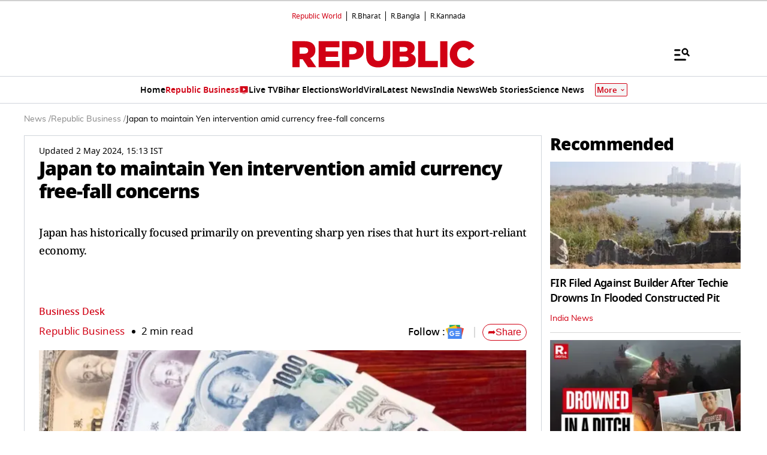

--- FILE ---
content_type: text/html; charset=utf-8
request_url: https://www.google.com/recaptcha/api2/aframe
body_size: 148
content:
<!DOCTYPE HTML><html><head><meta http-equiv="content-type" content="text/html; charset=UTF-8"></head><body><script nonce="PQ48rydcUibL1WuSjYSwIQ">/** Anti-fraud and anti-abuse applications only. See google.com/recaptcha */ try{var clients={'sodar':'https://pagead2.googlesyndication.com/pagead/sodar?'};window.addEventListener("message",function(a){try{if(a.source===window.parent){var b=JSON.parse(a.data);var c=clients[b['id']];if(c){var d=document.createElement('img');d.src=c+b['params']+'&rc='+(localStorage.getItem("rc::a")?sessionStorage.getItem("rc::b"):"");window.document.body.appendChild(d);sessionStorage.setItem("rc::e",parseInt(sessionStorage.getItem("rc::e")||0)+1);localStorage.setItem("rc::h",'1768745115038');}}}catch(b){}});window.parent.postMessage("_grecaptcha_ready", "*");}catch(b){}</script></body></html>

--- FILE ---
content_type: application/javascript; charset=utf-8
request_url: https://fundingchoicesmessages.google.com/f/AGSKWxXLQg81GP1qhsE-JcWhHf72RMz7UPlaXBFOiyGNnY9xM6iqEWsnSVp_dizOS4aG9h9bMPhOvVwRwtk60539robv4CEReEhLmdr_0P2lP0YjPyoVs7aPMTSlbQ4E9b-1XKGSbguWGM6c_TTQ5k7fnBo1d4SvNEGBpJCwWqiAdIAJ72EScHKbJId3nikK/_/shared/ad_/affiliateserver./pledgead./rightsideaddisplay./adtech-
body_size: -1292
content:
window['c6a59242-d9a4-49bf-9145-4300d27b1292'] = true;